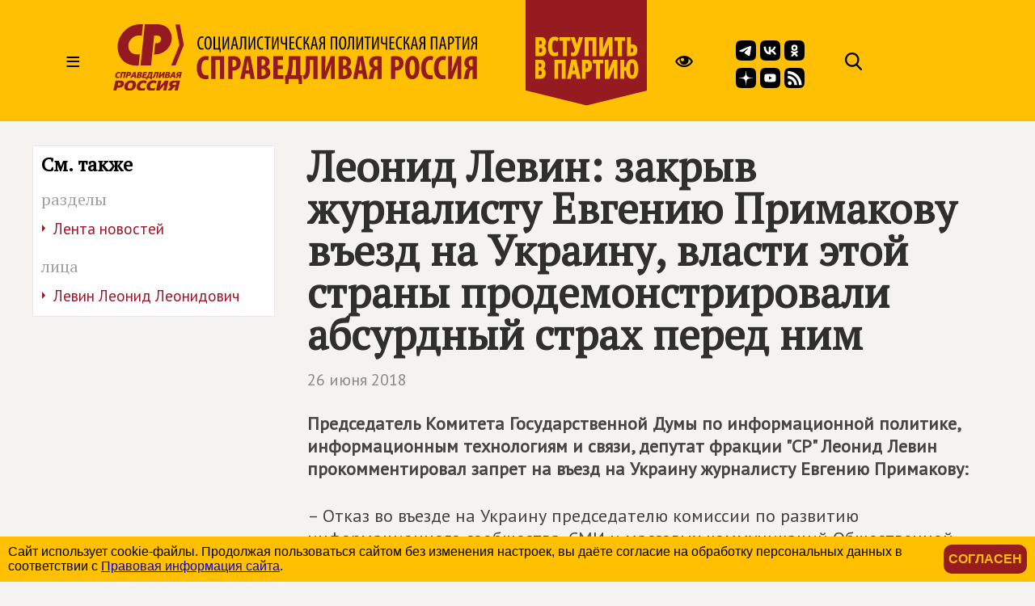

--- FILE ---
content_type: image/svg+xml
request_url: https://spravedlivo.ru/file/sm/rs.svg
body_size: 3046
content:
<?xml version="1.0" encoding="UTF-8" standalone="no"?>
<svg
   id="Icons"
   viewBox="0 0 215 215"
   version="1.1"
   sodipodi:docname="rs.svg"
   inkscape:version="1.1.1 (3bf5ae0d25, 2021-09-20)"
   xmlns:inkscape="http://www.inkscape.org/namespaces/inkscape"
   xmlns:sodipodi="http://sodipodi.sourceforge.net/DTD/sodipodi-0.dtd"
   xmlns="http://www.w3.org/2000/svg"
   xmlns:svg="http://www.w3.org/2000/svg">
  <sodipodi:namedview
     id="namedview1006"
     pagecolor="#ffffff"
     bordercolor="#666666"
     borderopacity="1.0"
     inkscape:pageshadow="2"
     inkscape:pageopacity="0.0"
     inkscape:pagecheckerboard="0"
     showgrid="false"
     inkscape:zoom="0.94069768"
     inkscape:cx="449.13473"
     inkscape:cy="-79.196539"
     inkscape:window-width="1920"
     inkscape:window-height="1017"
     inkscape:window-x="-8"
     inkscape:window-y="-8"
     inkscape:window-maximized="1"
     inkscape:current-layer="Icons" />
  <defs
     id="defs1000">
    <style
       id="style998">.cls-1{fill:#fff;fill-rule:evenodd;}</style>
  </defs>
  <path
     id="Background"
     d="M 0,103.2 C 0,54.55 0,30.2 15.11,15.11 30.22,0.02 54.55,0 103.2,0 h 8.6 c 48.65,0 73,0 88.09,15.11 C 214.98,30.22 215,54.55 215,103.2 v 8.6 c 0,48.65 0,73 -15.11,88.09 C 184.78,214.98 160.45,215 111.8,215 h -8.6 c -48.65,0 -73,0 -88.09,-15.11 C 0.02,184.78 0,160.45 0,111.8 Z" />
  <path
     style="fill:#ffffff;fill-opacity:1;stroke-width:0.183807"
     d="m 54.38838,182.44935 c -10.04166,-1.79287 -17.22383,-10.72519 -16.75861,-20.84233 0.24892,-5.41326 2.18562,-9.86015 5.9404,-13.63988 7.83218,-7.88421 20.46804,-7.91166 28.28046,-0.0614 3.79606,3.81443 5.72532,8.22638 5.92512,13.54989 0.15221,4.05566 -0.48926,7.02665 -2.24887,10.41575 -4.00482,7.7135 -12.72938,12.07939 -21.1385,10.578 z m 52.03692,-2.41563 c -0.71903,-15.5069 -5.90387,-29.32204 -15.51169,-41.33127 -3.44449,-4.30542 -8.96058,-9.49495 -13.62334,-12.8168 -9.17374,-6.53558 -19.86465,-10.75283 -30.80561,-12.15191 -1.79801,-0.22992 -7.26279,-0.64345 -8.593,-0.65024 C 37.58806,113.0825 37.57,112.27107 37.57,98.641879 V 84.201903 l 1.70022,0.09951 c 0.93512,0.05474 2.73414,0.145784 3.99781,0.202331 4.6446,0.207842 10.84732,1.080941 15.80744,2.225066 15.14397,3.493177 28.34474,10.057553 40.71335,20.2456 2.86536,2.3602 8.86295,8.28788 11.47975,11.34595 12.52882,14.64147 20.60118,32.8925 22.9665,51.92561 0.4799,3.86156 0.75119,7.5908 0.75214,10.33917 l 6.8e-4,2.15973 H 120.76938 106.5509 Z m 48.78147,0.86598 c 0,-4.66262 -0.70667,-12.34992 -1.6637,-18.09793 C 148.08372,130.01227 129.0174,100.90981 101.07273,82.712075 83.48244,71.257168 62.36224,64.607046 41.84352,64.062564 L 37.57,63.949163 V 49.059581 34.17 l 3.85836,0.12016 c 6.68021,0.20804 12.64585,0.746384 18.65805,1.683713 28.09297,4.379824 53.98145,16.746426 75.45297,36.042946 2.72591,2.449789 8.81892,8.570467 11.23918,11.290235 21.31262,23.949966 34.29228,53.815266 37.18511,85.560356 0.34346,3.76902 0.65005,9.41448 0.65136,11.99344 l 6.8e-4,1.88403 h -14.70455 -14.7046 z"
     id="path1390" />
</svg>
